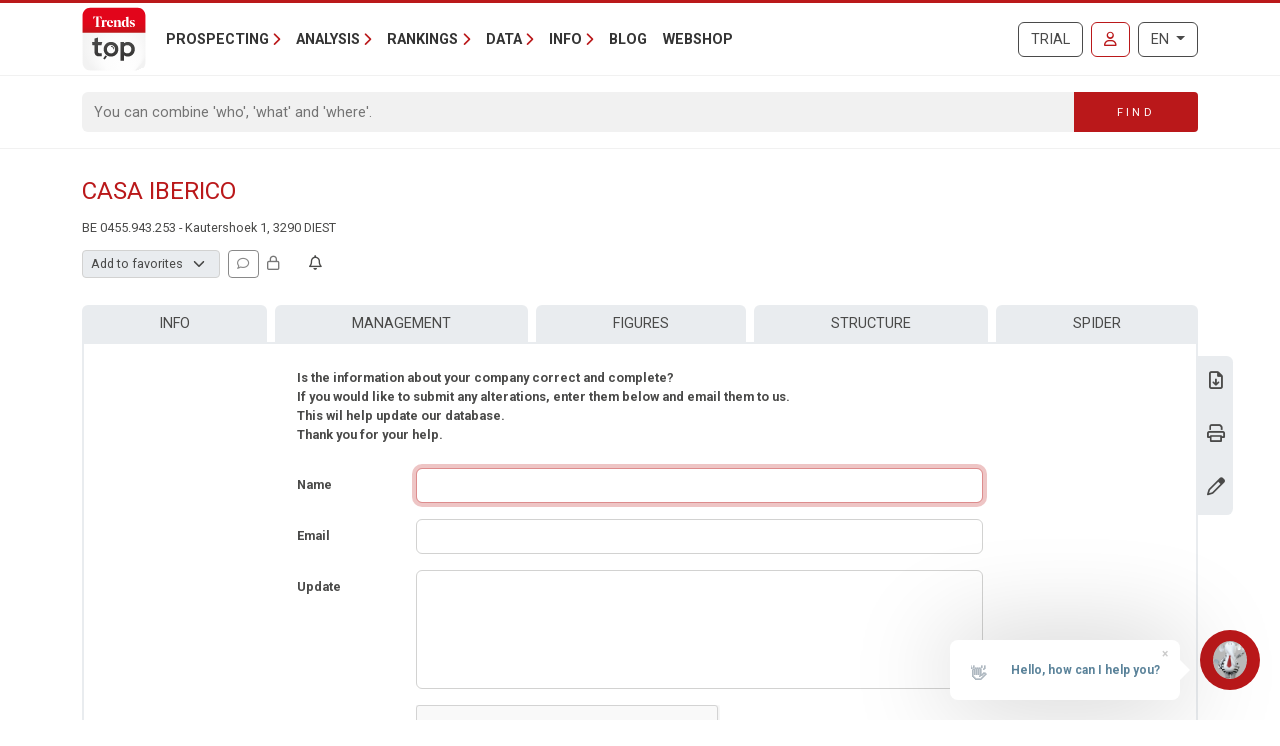

--- FILE ---
content_type: text/html; charset=utf-8
request_url: https://www.google.com/recaptcha/api2/anchor?ar=1&k=6Lc8CUMUAAAAADzKCN_JFJHBFIxTXasmAB_ElGdR&co=aHR0cHM6Ly90cmVuZHN0b3Aua25hY2suYmU6NDQz&hl=en&type=image&v=PoyoqOPhxBO7pBk68S4YbpHZ&theme=light&size=normal&anchor-ms=20000&execute-ms=30000&cb=zh7gab6lxxtd
body_size: 49198
content:
<!DOCTYPE HTML><html dir="ltr" lang="en"><head><meta http-equiv="Content-Type" content="text/html; charset=UTF-8">
<meta http-equiv="X-UA-Compatible" content="IE=edge">
<title>reCAPTCHA</title>
<style type="text/css">
/* cyrillic-ext */
@font-face {
  font-family: 'Roboto';
  font-style: normal;
  font-weight: 400;
  font-stretch: 100%;
  src: url(//fonts.gstatic.com/s/roboto/v48/KFO7CnqEu92Fr1ME7kSn66aGLdTylUAMa3GUBHMdazTgWw.woff2) format('woff2');
  unicode-range: U+0460-052F, U+1C80-1C8A, U+20B4, U+2DE0-2DFF, U+A640-A69F, U+FE2E-FE2F;
}
/* cyrillic */
@font-face {
  font-family: 'Roboto';
  font-style: normal;
  font-weight: 400;
  font-stretch: 100%;
  src: url(//fonts.gstatic.com/s/roboto/v48/KFO7CnqEu92Fr1ME7kSn66aGLdTylUAMa3iUBHMdazTgWw.woff2) format('woff2');
  unicode-range: U+0301, U+0400-045F, U+0490-0491, U+04B0-04B1, U+2116;
}
/* greek-ext */
@font-face {
  font-family: 'Roboto';
  font-style: normal;
  font-weight: 400;
  font-stretch: 100%;
  src: url(//fonts.gstatic.com/s/roboto/v48/KFO7CnqEu92Fr1ME7kSn66aGLdTylUAMa3CUBHMdazTgWw.woff2) format('woff2');
  unicode-range: U+1F00-1FFF;
}
/* greek */
@font-face {
  font-family: 'Roboto';
  font-style: normal;
  font-weight: 400;
  font-stretch: 100%;
  src: url(//fonts.gstatic.com/s/roboto/v48/KFO7CnqEu92Fr1ME7kSn66aGLdTylUAMa3-UBHMdazTgWw.woff2) format('woff2');
  unicode-range: U+0370-0377, U+037A-037F, U+0384-038A, U+038C, U+038E-03A1, U+03A3-03FF;
}
/* math */
@font-face {
  font-family: 'Roboto';
  font-style: normal;
  font-weight: 400;
  font-stretch: 100%;
  src: url(//fonts.gstatic.com/s/roboto/v48/KFO7CnqEu92Fr1ME7kSn66aGLdTylUAMawCUBHMdazTgWw.woff2) format('woff2');
  unicode-range: U+0302-0303, U+0305, U+0307-0308, U+0310, U+0312, U+0315, U+031A, U+0326-0327, U+032C, U+032F-0330, U+0332-0333, U+0338, U+033A, U+0346, U+034D, U+0391-03A1, U+03A3-03A9, U+03B1-03C9, U+03D1, U+03D5-03D6, U+03F0-03F1, U+03F4-03F5, U+2016-2017, U+2034-2038, U+203C, U+2040, U+2043, U+2047, U+2050, U+2057, U+205F, U+2070-2071, U+2074-208E, U+2090-209C, U+20D0-20DC, U+20E1, U+20E5-20EF, U+2100-2112, U+2114-2115, U+2117-2121, U+2123-214F, U+2190, U+2192, U+2194-21AE, U+21B0-21E5, U+21F1-21F2, U+21F4-2211, U+2213-2214, U+2216-22FF, U+2308-230B, U+2310, U+2319, U+231C-2321, U+2336-237A, U+237C, U+2395, U+239B-23B7, U+23D0, U+23DC-23E1, U+2474-2475, U+25AF, U+25B3, U+25B7, U+25BD, U+25C1, U+25CA, U+25CC, U+25FB, U+266D-266F, U+27C0-27FF, U+2900-2AFF, U+2B0E-2B11, U+2B30-2B4C, U+2BFE, U+3030, U+FF5B, U+FF5D, U+1D400-1D7FF, U+1EE00-1EEFF;
}
/* symbols */
@font-face {
  font-family: 'Roboto';
  font-style: normal;
  font-weight: 400;
  font-stretch: 100%;
  src: url(//fonts.gstatic.com/s/roboto/v48/KFO7CnqEu92Fr1ME7kSn66aGLdTylUAMaxKUBHMdazTgWw.woff2) format('woff2');
  unicode-range: U+0001-000C, U+000E-001F, U+007F-009F, U+20DD-20E0, U+20E2-20E4, U+2150-218F, U+2190, U+2192, U+2194-2199, U+21AF, U+21E6-21F0, U+21F3, U+2218-2219, U+2299, U+22C4-22C6, U+2300-243F, U+2440-244A, U+2460-24FF, U+25A0-27BF, U+2800-28FF, U+2921-2922, U+2981, U+29BF, U+29EB, U+2B00-2BFF, U+4DC0-4DFF, U+FFF9-FFFB, U+10140-1018E, U+10190-1019C, U+101A0, U+101D0-101FD, U+102E0-102FB, U+10E60-10E7E, U+1D2C0-1D2D3, U+1D2E0-1D37F, U+1F000-1F0FF, U+1F100-1F1AD, U+1F1E6-1F1FF, U+1F30D-1F30F, U+1F315, U+1F31C, U+1F31E, U+1F320-1F32C, U+1F336, U+1F378, U+1F37D, U+1F382, U+1F393-1F39F, U+1F3A7-1F3A8, U+1F3AC-1F3AF, U+1F3C2, U+1F3C4-1F3C6, U+1F3CA-1F3CE, U+1F3D4-1F3E0, U+1F3ED, U+1F3F1-1F3F3, U+1F3F5-1F3F7, U+1F408, U+1F415, U+1F41F, U+1F426, U+1F43F, U+1F441-1F442, U+1F444, U+1F446-1F449, U+1F44C-1F44E, U+1F453, U+1F46A, U+1F47D, U+1F4A3, U+1F4B0, U+1F4B3, U+1F4B9, U+1F4BB, U+1F4BF, U+1F4C8-1F4CB, U+1F4D6, U+1F4DA, U+1F4DF, U+1F4E3-1F4E6, U+1F4EA-1F4ED, U+1F4F7, U+1F4F9-1F4FB, U+1F4FD-1F4FE, U+1F503, U+1F507-1F50B, U+1F50D, U+1F512-1F513, U+1F53E-1F54A, U+1F54F-1F5FA, U+1F610, U+1F650-1F67F, U+1F687, U+1F68D, U+1F691, U+1F694, U+1F698, U+1F6AD, U+1F6B2, U+1F6B9-1F6BA, U+1F6BC, U+1F6C6-1F6CF, U+1F6D3-1F6D7, U+1F6E0-1F6EA, U+1F6F0-1F6F3, U+1F6F7-1F6FC, U+1F700-1F7FF, U+1F800-1F80B, U+1F810-1F847, U+1F850-1F859, U+1F860-1F887, U+1F890-1F8AD, U+1F8B0-1F8BB, U+1F8C0-1F8C1, U+1F900-1F90B, U+1F93B, U+1F946, U+1F984, U+1F996, U+1F9E9, U+1FA00-1FA6F, U+1FA70-1FA7C, U+1FA80-1FA89, U+1FA8F-1FAC6, U+1FACE-1FADC, U+1FADF-1FAE9, U+1FAF0-1FAF8, U+1FB00-1FBFF;
}
/* vietnamese */
@font-face {
  font-family: 'Roboto';
  font-style: normal;
  font-weight: 400;
  font-stretch: 100%;
  src: url(//fonts.gstatic.com/s/roboto/v48/KFO7CnqEu92Fr1ME7kSn66aGLdTylUAMa3OUBHMdazTgWw.woff2) format('woff2');
  unicode-range: U+0102-0103, U+0110-0111, U+0128-0129, U+0168-0169, U+01A0-01A1, U+01AF-01B0, U+0300-0301, U+0303-0304, U+0308-0309, U+0323, U+0329, U+1EA0-1EF9, U+20AB;
}
/* latin-ext */
@font-face {
  font-family: 'Roboto';
  font-style: normal;
  font-weight: 400;
  font-stretch: 100%;
  src: url(//fonts.gstatic.com/s/roboto/v48/KFO7CnqEu92Fr1ME7kSn66aGLdTylUAMa3KUBHMdazTgWw.woff2) format('woff2');
  unicode-range: U+0100-02BA, U+02BD-02C5, U+02C7-02CC, U+02CE-02D7, U+02DD-02FF, U+0304, U+0308, U+0329, U+1D00-1DBF, U+1E00-1E9F, U+1EF2-1EFF, U+2020, U+20A0-20AB, U+20AD-20C0, U+2113, U+2C60-2C7F, U+A720-A7FF;
}
/* latin */
@font-face {
  font-family: 'Roboto';
  font-style: normal;
  font-weight: 400;
  font-stretch: 100%;
  src: url(//fonts.gstatic.com/s/roboto/v48/KFO7CnqEu92Fr1ME7kSn66aGLdTylUAMa3yUBHMdazQ.woff2) format('woff2');
  unicode-range: U+0000-00FF, U+0131, U+0152-0153, U+02BB-02BC, U+02C6, U+02DA, U+02DC, U+0304, U+0308, U+0329, U+2000-206F, U+20AC, U+2122, U+2191, U+2193, U+2212, U+2215, U+FEFF, U+FFFD;
}
/* cyrillic-ext */
@font-face {
  font-family: 'Roboto';
  font-style: normal;
  font-weight: 500;
  font-stretch: 100%;
  src: url(//fonts.gstatic.com/s/roboto/v48/KFO7CnqEu92Fr1ME7kSn66aGLdTylUAMa3GUBHMdazTgWw.woff2) format('woff2');
  unicode-range: U+0460-052F, U+1C80-1C8A, U+20B4, U+2DE0-2DFF, U+A640-A69F, U+FE2E-FE2F;
}
/* cyrillic */
@font-face {
  font-family: 'Roboto';
  font-style: normal;
  font-weight: 500;
  font-stretch: 100%;
  src: url(//fonts.gstatic.com/s/roboto/v48/KFO7CnqEu92Fr1ME7kSn66aGLdTylUAMa3iUBHMdazTgWw.woff2) format('woff2');
  unicode-range: U+0301, U+0400-045F, U+0490-0491, U+04B0-04B1, U+2116;
}
/* greek-ext */
@font-face {
  font-family: 'Roboto';
  font-style: normal;
  font-weight: 500;
  font-stretch: 100%;
  src: url(//fonts.gstatic.com/s/roboto/v48/KFO7CnqEu92Fr1ME7kSn66aGLdTylUAMa3CUBHMdazTgWw.woff2) format('woff2');
  unicode-range: U+1F00-1FFF;
}
/* greek */
@font-face {
  font-family: 'Roboto';
  font-style: normal;
  font-weight: 500;
  font-stretch: 100%;
  src: url(//fonts.gstatic.com/s/roboto/v48/KFO7CnqEu92Fr1ME7kSn66aGLdTylUAMa3-UBHMdazTgWw.woff2) format('woff2');
  unicode-range: U+0370-0377, U+037A-037F, U+0384-038A, U+038C, U+038E-03A1, U+03A3-03FF;
}
/* math */
@font-face {
  font-family: 'Roboto';
  font-style: normal;
  font-weight: 500;
  font-stretch: 100%;
  src: url(//fonts.gstatic.com/s/roboto/v48/KFO7CnqEu92Fr1ME7kSn66aGLdTylUAMawCUBHMdazTgWw.woff2) format('woff2');
  unicode-range: U+0302-0303, U+0305, U+0307-0308, U+0310, U+0312, U+0315, U+031A, U+0326-0327, U+032C, U+032F-0330, U+0332-0333, U+0338, U+033A, U+0346, U+034D, U+0391-03A1, U+03A3-03A9, U+03B1-03C9, U+03D1, U+03D5-03D6, U+03F0-03F1, U+03F4-03F5, U+2016-2017, U+2034-2038, U+203C, U+2040, U+2043, U+2047, U+2050, U+2057, U+205F, U+2070-2071, U+2074-208E, U+2090-209C, U+20D0-20DC, U+20E1, U+20E5-20EF, U+2100-2112, U+2114-2115, U+2117-2121, U+2123-214F, U+2190, U+2192, U+2194-21AE, U+21B0-21E5, U+21F1-21F2, U+21F4-2211, U+2213-2214, U+2216-22FF, U+2308-230B, U+2310, U+2319, U+231C-2321, U+2336-237A, U+237C, U+2395, U+239B-23B7, U+23D0, U+23DC-23E1, U+2474-2475, U+25AF, U+25B3, U+25B7, U+25BD, U+25C1, U+25CA, U+25CC, U+25FB, U+266D-266F, U+27C0-27FF, U+2900-2AFF, U+2B0E-2B11, U+2B30-2B4C, U+2BFE, U+3030, U+FF5B, U+FF5D, U+1D400-1D7FF, U+1EE00-1EEFF;
}
/* symbols */
@font-face {
  font-family: 'Roboto';
  font-style: normal;
  font-weight: 500;
  font-stretch: 100%;
  src: url(//fonts.gstatic.com/s/roboto/v48/KFO7CnqEu92Fr1ME7kSn66aGLdTylUAMaxKUBHMdazTgWw.woff2) format('woff2');
  unicode-range: U+0001-000C, U+000E-001F, U+007F-009F, U+20DD-20E0, U+20E2-20E4, U+2150-218F, U+2190, U+2192, U+2194-2199, U+21AF, U+21E6-21F0, U+21F3, U+2218-2219, U+2299, U+22C4-22C6, U+2300-243F, U+2440-244A, U+2460-24FF, U+25A0-27BF, U+2800-28FF, U+2921-2922, U+2981, U+29BF, U+29EB, U+2B00-2BFF, U+4DC0-4DFF, U+FFF9-FFFB, U+10140-1018E, U+10190-1019C, U+101A0, U+101D0-101FD, U+102E0-102FB, U+10E60-10E7E, U+1D2C0-1D2D3, U+1D2E0-1D37F, U+1F000-1F0FF, U+1F100-1F1AD, U+1F1E6-1F1FF, U+1F30D-1F30F, U+1F315, U+1F31C, U+1F31E, U+1F320-1F32C, U+1F336, U+1F378, U+1F37D, U+1F382, U+1F393-1F39F, U+1F3A7-1F3A8, U+1F3AC-1F3AF, U+1F3C2, U+1F3C4-1F3C6, U+1F3CA-1F3CE, U+1F3D4-1F3E0, U+1F3ED, U+1F3F1-1F3F3, U+1F3F5-1F3F7, U+1F408, U+1F415, U+1F41F, U+1F426, U+1F43F, U+1F441-1F442, U+1F444, U+1F446-1F449, U+1F44C-1F44E, U+1F453, U+1F46A, U+1F47D, U+1F4A3, U+1F4B0, U+1F4B3, U+1F4B9, U+1F4BB, U+1F4BF, U+1F4C8-1F4CB, U+1F4D6, U+1F4DA, U+1F4DF, U+1F4E3-1F4E6, U+1F4EA-1F4ED, U+1F4F7, U+1F4F9-1F4FB, U+1F4FD-1F4FE, U+1F503, U+1F507-1F50B, U+1F50D, U+1F512-1F513, U+1F53E-1F54A, U+1F54F-1F5FA, U+1F610, U+1F650-1F67F, U+1F687, U+1F68D, U+1F691, U+1F694, U+1F698, U+1F6AD, U+1F6B2, U+1F6B9-1F6BA, U+1F6BC, U+1F6C6-1F6CF, U+1F6D3-1F6D7, U+1F6E0-1F6EA, U+1F6F0-1F6F3, U+1F6F7-1F6FC, U+1F700-1F7FF, U+1F800-1F80B, U+1F810-1F847, U+1F850-1F859, U+1F860-1F887, U+1F890-1F8AD, U+1F8B0-1F8BB, U+1F8C0-1F8C1, U+1F900-1F90B, U+1F93B, U+1F946, U+1F984, U+1F996, U+1F9E9, U+1FA00-1FA6F, U+1FA70-1FA7C, U+1FA80-1FA89, U+1FA8F-1FAC6, U+1FACE-1FADC, U+1FADF-1FAE9, U+1FAF0-1FAF8, U+1FB00-1FBFF;
}
/* vietnamese */
@font-face {
  font-family: 'Roboto';
  font-style: normal;
  font-weight: 500;
  font-stretch: 100%;
  src: url(//fonts.gstatic.com/s/roboto/v48/KFO7CnqEu92Fr1ME7kSn66aGLdTylUAMa3OUBHMdazTgWw.woff2) format('woff2');
  unicode-range: U+0102-0103, U+0110-0111, U+0128-0129, U+0168-0169, U+01A0-01A1, U+01AF-01B0, U+0300-0301, U+0303-0304, U+0308-0309, U+0323, U+0329, U+1EA0-1EF9, U+20AB;
}
/* latin-ext */
@font-face {
  font-family: 'Roboto';
  font-style: normal;
  font-weight: 500;
  font-stretch: 100%;
  src: url(//fonts.gstatic.com/s/roboto/v48/KFO7CnqEu92Fr1ME7kSn66aGLdTylUAMa3KUBHMdazTgWw.woff2) format('woff2');
  unicode-range: U+0100-02BA, U+02BD-02C5, U+02C7-02CC, U+02CE-02D7, U+02DD-02FF, U+0304, U+0308, U+0329, U+1D00-1DBF, U+1E00-1E9F, U+1EF2-1EFF, U+2020, U+20A0-20AB, U+20AD-20C0, U+2113, U+2C60-2C7F, U+A720-A7FF;
}
/* latin */
@font-face {
  font-family: 'Roboto';
  font-style: normal;
  font-weight: 500;
  font-stretch: 100%;
  src: url(//fonts.gstatic.com/s/roboto/v48/KFO7CnqEu92Fr1ME7kSn66aGLdTylUAMa3yUBHMdazQ.woff2) format('woff2');
  unicode-range: U+0000-00FF, U+0131, U+0152-0153, U+02BB-02BC, U+02C6, U+02DA, U+02DC, U+0304, U+0308, U+0329, U+2000-206F, U+20AC, U+2122, U+2191, U+2193, U+2212, U+2215, U+FEFF, U+FFFD;
}
/* cyrillic-ext */
@font-face {
  font-family: 'Roboto';
  font-style: normal;
  font-weight: 900;
  font-stretch: 100%;
  src: url(//fonts.gstatic.com/s/roboto/v48/KFO7CnqEu92Fr1ME7kSn66aGLdTylUAMa3GUBHMdazTgWw.woff2) format('woff2');
  unicode-range: U+0460-052F, U+1C80-1C8A, U+20B4, U+2DE0-2DFF, U+A640-A69F, U+FE2E-FE2F;
}
/* cyrillic */
@font-face {
  font-family: 'Roboto';
  font-style: normal;
  font-weight: 900;
  font-stretch: 100%;
  src: url(//fonts.gstatic.com/s/roboto/v48/KFO7CnqEu92Fr1ME7kSn66aGLdTylUAMa3iUBHMdazTgWw.woff2) format('woff2');
  unicode-range: U+0301, U+0400-045F, U+0490-0491, U+04B0-04B1, U+2116;
}
/* greek-ext */
@font-face {
  font-family: 'Roboto';
  font-style: normal;
  font-weight: 900;
  font-stretch: 100%;
  src: url(//fonts.gstatic.com/s/roboto/v48/KFO7CnqEu92Fr1ME7kSn66aGLdTylUAMa3CUBHMdazTgWw.woff2) format('woff2');
  unicode-range: U+1F00-1FFF;
}
/* greek */
@font-face {
  font-family: 'Roboto';
  font-style: normal;
  font-weight: 900;
  font-stretch: 100%;
  src: url(//fonts.gstatic.com/s/roboto/v48/KFO7CnqEu92Fr1ME7kSn66aGLdTylUAMa3-UBHMdazTgWw.woff2) format('woff2');
  unicode-range: U+0370-0377, U+037A-037F, U+0384-038A, U+038C, U+038E-03A1, U+03A3-03FF;
}
/* math */
@font-face {
  font-family: 'Roboto';
  font-style: normal;
  font-weight: 900;
  font-stretch: 100%;
  src: url(//fonts.gstatic.com/s/roboto/v48/KFO7CnqEu92Fr1ME7kSn66aGLdTylUAMawCUBHMdazTgWw.woff2) format('woff2');
  unicode-range: U+0302-0303, U+0305, U+0307-0308, U+0310, U+0312, U+0315, U+031A, U+0326-0327, U+032C, U+032F-0330, U+0332-0333, U+0338, U+033A, U+0346, U+034D, U+0391-03A1, U+03A3-03A9, U+03B1-03C9, U+03D1, U+03D5-03D6, U+03F0-03F1, U+03F4-03F5, U+2016-2017, U+2034-2038, U+203C, U+2040, U+2043, U+2047, U+2050, U+2057, U+205F, U+2070-2071, U+2074-208E, U+2090-209C, U+20D0-20DC, U+20E1, U+20E5-20EF, U+2100-2112, U+2114-2115, U+2117-2121, U+2123-214F, U+2190, U+2192, U+2194-21AE, U+21B0-21E5, U+21F1-21F2, U+21F4-2211, U+2213-2214, U+2216-22FF, U+2308-230B, U+2310, U+2319, U+231C-2321, U+2336-237A, U+237C, U+2395, U+239B-23B7, U+23D0, U+23DC-23E1, U+2474-2475, U+25AF, U+25B3, U+25B7, U+25BD, U+25C1, U+25CA, U+25CC, U+25FB, U+266D-266F, U+27C0-27FF, U+2900-2AFF, U+2B0E-2B11, U+2B30-2B4C, U+2BFE, U+3030, U+FF5B, U+FF5D, U+1D400-1D7FF, U+1EE00-1EEFF;
}
/* symbols */
@font-face {
  font-family: 'Roboto';
  font-style: normal;
  font-weight: 900;
  font-stretch: 100%;
  src: url(//fonts.gstatic.com/s/roboto/v48/KFO7CnqEu92Fr1ME7kSn66aGLdTylUAMaxKUBHMdazTgWw.woff2) format('woff2');
  unicode-range: U+0001-000C, U+000E-001F, U+007F-009F, U+20DD-20E0, U+20E2-20E4, U+2150-218F, U+2190, U+2192, U+2194-2199, U+21AF, U+21E6-21F0, U+21F3, U+2218-2219, U+2299, U+22C4-22C6, U+2300-243F, U+2440-244A, U+2460-24FF, U+25A0-27BF, U+2800-28FF, U+2921-2922, U+2981, U+29BF, U+29EB, U+2B00-2BFF, U+4DC0-4DFF, U+FFF9-FFFB, U+10140-1018E, U+10190-1019C, U+101A0, U+101D0-101FD, U+102E0-102FB, U+10E60-10E7E, U+1D2C0-1D2D3, U+1D2E0-1D37F, U+1F000-1F0FF, U+1F100-1F1AD, U+1F1E6-1F1FF, U+1F30D-1F30F, U+1F315, U+1F31C, U+1F31E, U+1F320-1F32C, U+1F336, U+1F378, U+1F37D, U+1F382, U+1F393-1F39F, U+1F3A7-1F3A8, U+1F3AC-1F3AF, U+1F3C2, U+1F3C4-1F3C6, U+1F3CA-1F3CE, U+1F3D4-1F3E0, U+1F3ED, U+1F3F1-1F3F3, U+1F3F5-1F3F7, U+1F408, U+1F415, U+1F41F, U+1F426, U+1F43F, U+1F441-1F442, U+1F444, U+1F446-1F449, U+1F44C-1F44E, U+1F453, U+1F46A, U+1F47D, U+1F4A3, U+1F4B0, U+1F4B3, U+1F4B9, U+1F4BB, U+1F4BF, U+1F4C8-1F4CB, U+1F4D6, U+1F4DA, U+1F4DF, U+1F4E3-1F4E6, U+1F4EA-1F4ED, U+1F4F7, U+1F4F9-1F4FB, U+1F4FD-1F4FE, U+1F503, U+1F507-1F50B, U+1F50D, U+1F512-1F513, U+1F53E-1F54A, U+1F54F-1F5FA, U+1F610, U+1F650-1F67F, U+1F687, U+1F68D, U+1F691, U+1F694, U+1F698, U+1F6AD, U+1F6B2, U+1F6B9-1F6BA, U+1F6BC, U+1F6C6-1F6CF, U+1F6D3-1F6D7, U+1F6E0-1F6EA, U+1F6F0-1F6F3, U+1F6F7-1F6FC, U+1F700-1F7FF, U+1F800-1F80B, U+1F810-1F847, U+1F850-1F859, U+1F860-1F887, U+1F890-1F8AD, U+1F8B0-1F8BB, U+1F8C0-1F8C1, U+1F900-1F90B, U+1F93B, U+1F946, U+1F984, U+1F996, U+1F9E9, U+1FA00-1FA6F, U+1FA70-1FA7C, U+1FA80-1FA89, U+1FA8F-1FAC6, U+1FACE-1FADC, U+1FADF-1FAE9, U+1FAF0-1FAF8, U+1FB00-1FBFF;
}
/* vietnamese */
@font-face {
  font-family: 'Roboto';
  font-style: normal;
  font-weight: 900;
  font-stretch: 100%;
  src: url(//fonts.gstatic.com/s/roboto/v48/KFO7CnqEu92Fr1ME7kSn66aGLdTylUAMa3OUBHMdazTgWw.woff2) format('woff2');
  unicode-range: U+0102-0103, U+0110-0111, U+0128-0129, U+0168-0169, U+01A0-01A1, U+01AF-01B0, U+0300-0301, U+0303-0304, U+0308-0309, U+0323, U+0329, U+1EA0-1EF9, U+20AB;
}
/* latin-ext */
@font-face {
  font-family: 'Roboto';
  font-style: normal;
  font-weight: 900;
  font-stretch: 100%;
  src: url(//fonts.gstatic.com/s/roboto/v48/KFO7CnqEu92Fr1ME7kSn66aGLdTylUAMa3KUBHMdazTgWw.woff2) format('woff2');
  unicode-range: U+0100-02BA, U+02BD-02C5, U+02C7-02CC, U+02CE-02D7, U+02DD-02FF, U+0304, U+0308, U+0329, U+1D00-1DBF, U+1E00-1E9F, U+1EF2-1EFF, U+2020, U+20A0-20AB, U+20AD-20C0, U+2113, U+2C60-2C7F, U+A720-A7FF;
}
/* latin */
@font-face {
  font-family: 'Roboto';
  font-style: normal;
  font-weight: 900;
  font-stretch: 100%;
  src: url(//fonts.gstatic.com/s/roboto/v48/KFO7CnqEu92Fr1ME7kSn66aGLdTylUAMa3yUBHMdazQ.woff2) format('woff2');
  unicode-range: U+0000-00FF, U+0131, U+0152-0153, U+02BB-02BC, U+02C6, U+02DA, U+02DC, U+0304, U+0308, U+0329, U+2000-206F, U+20AC, U+2122, U+2191, U+2193, U+2212, U+2215, U+FEFF, U+FFFD;
}

</style>
<link rel="stylesheet" type="text/css" href="https://www.gstatic.com/recaptcha/releases/PoyoqOPhxBO7pBk68S4YbpHZ/styles__ltr.css">
<script nonce="TaiykpXhdr5vPgWlMPf-Lg" type="text/javascript">window['__recaptcha_api'] = 'https://www.google.com/recaptcha/api2/';</script>
<script type="text/javascript" src="https://www.gstatic.com/recaptcha/releases/PoyoqOPhxBO7pBk68S4YbpHZ/recaptcha__en.js" nonce="TaiykpXhdr5vPgWlMPf-Lg">
      
    </script></head>
<body><div id="rc-anchor-alert" class="rc-anchor-alert"></div>
<input type="hidden" id="recaptcha-token" value="[base64]">
<script type="text/javascript" nonce="TaiykpXhdr5vPgWlMPf-Lg">
      recaptcha.anchor.Main.init("[\x22ainput\x22,[\x22bgdata\x22,\x22\x22,\[base64]/[base64]/[base64]/[base64]/[base64]/UltsKytdPUU6KEU8MjA0OD9SW2wrK109RT4+NnwxOTI6KChFJjY0NTEyKT09NTUyOTYmJk0rMTxjLmxlbmd0aCYmKGMuY2hhckNvZGVBdChNKzEpJjY0NTEyKT09NTYzMjA/[base64]/[base64]/[base64]/[base64]/[base64]/[base64]/[base64]\x22,\[base64]\\u003d\x22,\[base64]/CgMOkw63DoSMhUWFqIzlVw41vwrYvw5w5YMKUwoZBwrg2wpDCu8OnAsKWJSF/[base64]/[base64]/DpsK2wqh8w60sH8K9asKtHzNRwqZCw7dRw64rw5VCw4EAwoDDrsKCHMOCQMOWwrZzWsKtVMKBwqpxwoDCncOOw5bDjErDrMKtaAgBfsKSwpHDhsORDsOCwqzCnxMQw74Aw4pIwpjDtU/[base64]/wofDhQkDw7ZfwrvChjM9wpDDo8Otw7BEOMK8W8OhVgvCgRBbbUo1FMOJV8Kjw7g4MVHDgTXCqWvDu8OWwoDDiQo/wobDqnnCsiPCqcKxIcOfbcK8wonDq8OvX8KMw5TCjsKrC8KIw7NHwoExHsKVBcKPR8Okw64QREvCncO3w6rDpk5sE07Ch8OPZ8OQwqN7JMK0w6PDvsKmwpTCi8KQwrvCux3CtcK8S8K6I8K9UMOKwpooGsOrwrMaw75Fw4QLWVDDpsKNTcOiDRHDjMKuw6jChV8Wwpg/IE9aw6vDsBjCgsK1w6g0woh5PlXCjcO/SMOYbxxxEcODw4DCvU/DvVDCncKqTcK5w59xw4LCmC4cw6gCwpTDuMOeZ2J+w6R7dMKSOcK6Ghx6w4DDkMOpbzZ+wrXCmk1sw49aPsKjwqgEwoV2w7kbe8Kow5Iuw6ImYxV8RMO0wqoNwqDCjE8PYEDDmgBFwpTDmcOHw4MawqDCkHpHX8OceMKJBAkrw7kxw6/DoMOGHsOCwpQ6w48AV8KTw71YQgw6JMKvB8Ksw4LDk8K0NsOHSkvDg3R+QDoqaCxBwoPCmcOMJ8OdEMOcw6DDhQ7DkW/CmghOwqRsw6/Dk305GThKfMOReD5mw7LColPCgcKdw6F0w5fClsKDw5HCh8K5w50bwqzCt35cw7fCs8Kmw4zCpsKtw7nDnRQiwqhLw6fDp8OhwqrDkW/[base64]/Cg8Obw7vDkEnDogDDs8K9Y8O9Hkguw43Cr8KCwo4DNHFawqHDjmvChsOCU8KZwp9GbwLDtBfCk1phwqtgID5Dw4pdw4XDvcKzIEbCmHLCmMOsSDPCqSfDjsOBwr1Vwp7Dm8OSB1rDsnMPOAzDu8OHwpLDhcOswrF2esOCVcK/wq9oJDYaQsOlwrcKw6N5CkQ0IDQ/[base64]/CkzttP8K7EcKEI3gZw6w9cMKCwqB1woBoWsKzw688w5t0dMOgw557IMK2P8OWw6RUwphjMsO8wrI0awxSX356w6plJRjDgnFYwoHDjhzDj8KGJRjDrsKBwqzDocK3wqlRwo4rARZ4SSAoAMOOw5kXfVU0woN+ccKUwrLDkcK1cR/DhcK/w4xqFwPCvAA7wrJ7wrtObsKCwoLCn24SA8OiwpRvwpDDjmDCosOKHMOmBsO0AgzDpBXCrsKJw6vDjQ1zb8OOw5HDkMOLN3XDvMO+wooCwofDg8K1OcOkw53CuMKQwpXCo8KUw57Cm8KNdcKPw7DDrUx/[base64]/DtcO1fsKfwrTCkBIeeMK9w6VQwqtpblDDl2TDlsOEwoTCisKfwrbDlntpw6zDsEpcw6BlfGZZXsKtecKgOcO1wqPCisOywr/[base64]/[base64]/Dk8ONGcK+bsOtw4sDKsK9wrVvw4RQwrVGwo5EJsKnw4DClmLCmcKHbEoGJcKcwqjDuSxLwoVTSsKSP8Kzfy3Cv2FNKG3CiTRjwpdEe8KvFsK7w6fDrlbCvjnDpcK+KsOQw7PCs0fClQ/Ds2/Cm2lcJMK8w7zCmwkJw6JKw4DCuARHC1BpEQ9Fw5/DphrDqsKEXAzDvcOofjVEwrotwpV4wqBUwpPDpA8kw6DDqULCmMOhOhjCjDwiw6vDlzJwZGrCnGNzTMOCdwXCvGckwonDr8Kqwp4OWAXCunUuF8KiPsOawozDmSrCp2jDlMOleMKzw7/CgcOpw5lbHR3DlMKORMK1w6J6d8Oww505w6nCtcKmIMOMw6snwqhmeMOAWxPCj8OowoAQw6LChsK+w5/DocOZKyjDu8KPJDXCu1fCqFXCksKsw7swRsOeVmAfEglmMRUyw5zCjCQGw7DDr2fDqcO7wpkbw7nCtyAZexTCuXwFDFDCgh9ow7YRKiLCo8OIwojCrxR4w7V8w6DDtcKrwq/Cg3HCpMOkwp4hwoXDuMK+bsK+dxgOw4RsOcOia8OIS3tdLcKhwrvCtT/[base64]/CjcKXw6ZbVS4dw5kQw7LCocK9MMOhwpxqY8KUw4NQY8Osw5tPPBHCgF/CuQLCu8KUEcORw5rDlnZawpEPw58ewpBHw5RKwoY7wrMBwrbDtkPCqiTDhxjCrn4FwrAgd8KRwrpIACJrMwUuw686woQxwqHDjEptSsKQKMK2UcOzw6zDlVxnL8Oxw6HCnsKRw43CrcKfw7jDlVpywrkRHlHCl8K/wrxHBMOtVFFbw7UXd8Obw4zCuzo0wo3Cm0vDpsO+w6YRExPDhsKGwqQ6GAHDlcOLHMOJTsOhw74Fw6g/MAjDnsO4OcOXOcO1EmvDrFYTwobCu8ODIk/CqGrDk3dEw6rCknU1I8O8EcOywqTCjnQHwr/DpEnDo0jCt0PDhA/CpGzDgcKXw4sYWMKRenrDtTbCncOyUcOPWkHDvVjDvkLDlzXCpsOPYzlnwpRHw7DDvcKLw4HDh0bCrcOXw4XCjMOCeQXDq3PDm8O9O8KLf8OUesKnf8KKw6TDlsOfw5MZQUbCtADCvsONVsKsw7vClcO6IHJ/ccOjw6xGXA8qwqdnQDrChcO9I8KzwrgOecKDw5wpw4vDsMKPw6LCjcO9wrbCu8KGaGHCuQkNwoPDoDbDpnPCosKsJ8OPwoNAGsO3wpIoaMKQwpd1YEJTw5ANw7PDksK6w6vDpMKGSzAsDcOkw73CnDnCncKHbMKpw6/DgMO3w6zCjQvDtsO6w4lnKcO/PnI1IcOqFFPDuWUYdsKgLsKvwpo4J8Omwr7Dlzw3Fkg1w5wAwr/DqMO6wrDChsKTTSZoQsKJw7AjwofCj1lmIcKcwprCqcKiThpyLcOJw6R2woPCrMKTDwTCm3rCm8KYw41nw6/ChcKtR8KNMyvCqcOHHm/[base64]/DmsOnH1rDrMKxwo7CpMKUHjHCk8O2LMKTw6oSw7nCmcKUF0bCrnNdOcKBw4TDsF/Cok52NmTCqsOZGF3CvlbDlsK0Gg9hM1nDmkHCp8KcOUvDkkvDqsKrXcOAw54Ow63DgsOTwo9lw7HDkBZlwobCkxPCjDTDmsORw6cmfjHCkcK0w5PCgFHDgsKvDsO7wrVJIsOgN3XCvsKWwrDCo1/DgWphwpttPG8hZGUmwoAWwqfCmWQQM8K9w5Q+X8Kmw6/DjMOXw6rDsSRgw7Ykw6EgwqB3VhDDiCwcD8KiwpbDuQLDoRxHEmvDvsOcMsO4wpjDmFjClipVw55Kw7jCtAHDthrChcOhEcO5w4k8IFzCi8OJF8KcM8KbX8OZDMONEcKhwr/[base64]/ClcOlKDhQczw8ZcKcw4pVwr5cLBTDsXUwwpXDlS9WwpXDpTHDssKWJDJ7wqpJLykJwp91SMKkLcKAw61oUcOBRSDDrA1+N0LDq8OwKcOvSXJIEw7Dj8KMaF7Cs2TDkkjDnGp+w6XDs8KrJ8O5wovDv8Kyw6/ChXN6w4DCkijDpSjCoANhw78Gw7PDrMO4wqDDtMOfecKBw7rDmsOsw6bDr0EmRRTCtMKaRcOLwoJMTHh8w6t0CFLCvMKXw5fDi8OyaVTChRvDvW/CgcOgwq8HUiTDscOEw7wdw7PDlUQ6BMKnw6tQDRXDtVpuwq7CocOJEcKQUcKHw6A8VcOIw53DosO9w5pCcMKVw5LDsQ19ZMKpwp7ClRTCsMOUTVtkaMOHIMKQw75zIsKnw4AyQ1Rnw6ghwq0+w4bClyDDnMKZZygBw5Y/wq0Rw5w9w7haI8O0TMKhRcKCwoUPw5V9wpXDvHlowq5Kw67CqgvChTYZdh99w6NVasKFwqLClMO4worCpMKYwrIlw4ZOwpVvw5Mbw7fCl1bCssKXK8KYS1xNUsKowqxPQMOKLCkAbcONayfCthMRwqoKccK6DErDryfCoMKcNMO8w6/[base64]/[base64]/Dh2PDjsKhw6HDicO+w6gSTFzDlU8Mw6/Dv8OXIsOiw5fCqBzCvXsHw7cIwpouT8OIwpDCu8OYZDMrBj/DmSh+wpzDkMKIw7pyQ2nDqG1/[base64]/DgMOyw6kwwrcNw7PCgsK5d8K5wr/DvQ4/FU/[base64]/CkMK4wpbCoBxfAGoVwrAJEFbDgirChW1oelRnEsOpV8Kfwo/DoUF8IEzCgMKyw4LCmTDDlMKTwp/[base64]/[base64]/[base64]/CkcOzK8Kuw7/[base64]/CkMOZUsOSw704wrAHNwEow7RNwo8TMcOsasOuCnxWwpjDscOSwqPDicO5B8OAw5PDqMOIfsKzHGHDtgfDhjfCkjfDqcOZwrbClcOdw6/Cm39ZGwF2TsKGw6fDtxJUwqUTRyfDvWbDv8OCwoDCnxrDj3HCn8Kzw5XDkcKpw6rDjQUEX8OtScK4LWjDmB/Du1rDo8OufR7CsilywqRbw77Co8KyCk5uwr8/w7TCgVHDhFXDshvDqMO/fQPCrWsVF0QywrVrw53CmsOiYR5Hwp82Qn4fTlY8JD3DmsKEwrDDmmnDsG1oEx9bwo3DhW7DvSzCvsK7BkfDlMO0ex/CgsKyDh89Fx4vDCxKGkjCpgtywrFew7FREcOsVMKAwovDtjRLMsOeYVPCssKnwobCk8OKwpHDucOZw6PDqAzDkcK/McKBwoZRw5rCnUPDh1vDqX5Rw55GdcO+T3LDnsKuwrtAWcKHRXHCvg5Fw7/[base64]/CsSM0w7rDvjsXwpxGwpgtwo8RwpXDrsKWAcKdw7gPZlQ6A8ODw5JVw5IIXQoePATClw/DtUEkwp7DozxuSE4Rw6xSw47DlsOqM8Kbw5jCusK3J8OoNsO7wogzw7HCmEt2wooCwq1tJsKWw4bCgsKhPgfCicOVw5oCJMOBw6XDlcOEVsKAwqIhbW/DlgN/worClDLDpcKhGsO6AkNgw5/CnDMYwpRiScOxbkzDtMKCw7YjwozCtMKVc8O6w6w4H8OCesOfw7xMw6JAw5nDssOSwrsJwrfCr8KPwrXCnsKIB8Oywrc9Q1URe8K/aCTCpibDp2/DrMK+fg0cwoNswqgow6/[base64]/Dk8K0A8Knw6/Do8OWLcKNZsKUFTQMw6xawrjCpDhlbMO5wrQ+wq/DgMKUK3fCksOSwr9HdifCmjt/[base64]/CshXDhMKrbSdhK3VUwqV2wpBTW8OFw4TDjVgDJwnDh8KFwqRFwoMgdMK5w6psf1LCjg1KwqMIwpHChnHDkyU0wp3DvnfCnhzCvcO1w4IbGioqw4hlCsKAfsKmw4zCiUzCny/CkS3DssOBw4/Cm8K6aMOrT8OTw4dgwp8yFGRhScOvPcO9wpc4V147MHxlSsKVMFFYQxbDg8OSwoN9wphAKD/DmsOoQsOJFMKLw6zDk8KBMQEzw4rCqghXwrZ4BsKAXMKEw5HCpXHCm8O1asKpwrddXTLCp8OHw7o/[base64]/DpiJCw6Vmw7DCqALCpsONw55tMSY1esOaw7/[base64]/w4HDgMOPw6LCmsKCKcKow7jDkXhew6Jnw4l/AMKLacKYwpY7E8OUw5snw4kZAsOpwosuCT7CjsOJwp1/woElZMKjfMO0wqTCr8KFGhtOLxLClQrDuhjDmsKLcMObwrzCicKBBCAJMSvCsT1VVB4ib8K7w40ww6kxT0dDC8KIwqdlQsKmwrJfeMOIw6Z2w5/CoSnCkD5wJMO/wofCrcK/wpPDvsOYwrzCscKDw6DCkMOHw7tEw44wBsOKUcOOw4VYw6zCrjB6KE83dsORJwdbOMKlCCbDqRhjc281wp7CucOCwqPCqcKLVMK1WcKoXW1nw4R4wrXCjHMCfcKIeV3DgDDCrMKGPj/CtcKsc8OIZC4aKcOzDcKMIWjDuQdbwp8Lw5w9acOqw6bCj8K9wr3DusOXwo1Zw6hUw7PDkj3Co8KBw4jDkS3CtsOIw4oOd8O3ShPCqcKMU8KUZcKqwoLChRzCksO4dMONDWoBw47DkcOFw7I+HMONw5/[base64]/BcO5PgHCgiVHw5vCh8OgYsODw73DjRXDisKRwoZTM8KCw7jDhMOJZw4SSsKXw4vDpCQAXRk3w7DCl8KMwpAQbzjDrMKqw7fDncOrwq3CmABbw7M5w7LCgE/DjMOoP2lXHTUdw7pOfMKZw7lfUkvCvMK9wqnDknwlJsO8AMKSwqY/w4x2WsKJMVPCmzcZU8KTw4wFwplAZ21sw4AhVQ7CvSnDhsKdw4ZoGcKmbl7DlMOsw4vCtiTCtsOsw7vCoMOwRMOdEkjCpMKpw6PCjAAcbGXDvV7DvzzDu8KYS1pvAcK2EcOVclo4HS0Mw41GIyHCiWtJK1ZvAcOofwvCmcKZwp/Dqm47H8OIVQ7Coh7DgsKTFXNVwoJHH0fCmUIyw7vDoh7DosKeexrDt8Omwp88Q8OoFcOQP07CpBVTwo/DpjnDvsOiw7fDqsO7Zxhkw4Ngwq8uA8KkIcOEworCrGNLw5zDuRFGwoPDvADCoQADwrUGYMOhUMKwwqFjMRfDmDs8LsKCGzTCg8KVwpJywpFbwq0nworDk8K0w7zCn0TChUlqKsOlZlhkZErDt0BUwrvCixLCpsO3EQU/w5A/PEpvw5/[base64]/XsOYwqslw4Jkw5MTwqzCmW3CpEwyYMK2w4J1wrYwcF9awqE6w6/[base64]/Dvl3CkRhUwobDvVjCsMKXw7TDqk8wUlZsC8OUwo9KF8OOwoLDk8K9woXDsk05w4pRLUBWOcOlw4rCuVt3YcKjwpjClQNVP2jDjCgcRsKkFMKuTULDgsKkSMOjw48iwpzCjjvDhyQFHCdfdnLCsMKpTn/[base64]/DjcO/w5zCp3U+KUsqVGsww6dYwr19w6s7HsO3eMOHcsK9f10DdwvDq3kGWMK6QDY2w5PDtC50wpPDmkPCkFTDnMKOwpPCoMOXNsOnccK3cFfDq3TCncOBw4vDkMO4Fz3CusOWCsKfw5zDpgbDqMKjfMKYEU1oWgU8K8KEwqjCtQ3CrMOYEMOew5HCgRjDvcObwrI/wr8Hw78TfsKtOz3DtcKPw7bCicOiwq0fw6R6GBPCsF8iRMONw53CgEDDn8OKWcKhcMKTw7FBw6XDkyvDiEpEYMKxWcOjJ0J/[base64]/DqsKEwqnCgEhEw4fCgcKjWcOPIcOew7TCqsOZTcOFWR4kWD7DgRsTw6wIw4LDqQnDpTnCmcKEw4fCsjXCv8KPcQnDl0hbwpAlJcKRGVvDo3/Cil5hIsOMBxDCrwhLw67CiQAaw4PCuCLDvld0wp1fbwM8wp8GwpZHRizDnV5pZsO/w54IwrLDhsKYP8O8f8Klw4DDkMKCflRtwqLDr8Ksw5dhw6TDsWbDhcOYw5JYwrRkw7/Dt8Ozw50+SFvChCYiwoU1w7DDs8O8wpMZPntowo1pw5XDpzvDqcOAw6wMw79sw5w6NsOLwp/CiQlkwpU5Z3gXw6DDj27ChzBxw5tiw5zCrF3CjjjCg8Oaw7tVNcKQwrbCtxMKGsO1w5Q3w5JoesKoT8KOw5lhcx8Bw6IUwq8GKAxaw5MBw6B+wpoLw6IpJhkqRQ4Aw7kMAB1OZcOkREXDu0VLKRBEw79pOsK7WX/CumjDtn0mcXXDpsK6wq8kRC7CjFjCkWfClsOHJ8OIfcONwqh9LMKYY8KWw5whwqXDtRFYwok4E8KewrDCm8OFWcOaIcO2eD7CuMKKScOGw4V5woReCTw9XcKcw5DDuSLDjXLDl0/Dk8Ohwq9xwqxowpvChEBsAnARw6dTXBPCrxsyZSvCpRnChkRLLx4qGHvCtcOiAMOrJsOmw4/CnCLDmsKFPMOCw6dHXcOeRxXCnsO+PyFDPMOFAGfDmMOjexLDksK4wrXDpcOFGMKZHsKuVn1gMBjDlsKLODHCpsK5w5jCnMOQeRjCo0M3DsKOEGPCucOow7c9LsKJw55CJsKpI8KYw6zDkMK/wqjCr8Ofw4Z3b8KHwo5mKiw5wpnCqsObYyNDbhZuwrodwpxOX8KTYMK8w4psf8KZwqwpwqZgwovCvT0Vw7t7wp9PMXJLwqLChWJ3YMOhw5ZVw4Iuw5tdX8OZw5DDucKkw541WcOKLU7DgCrDo8OZwp/Csl/CunnDqcKmw4LChAHDtAnDiwPDisKlwojChsONFMK+w74iPMOCQcK+FMOsBMKRw5wmw5Q0w6TDscKewo1JFMKow5rDnjpLYcKJw7FSwogww796w5hpU8KBLsKoDMOdN08UVhklYBDDmyzDpsKtUcOpwqxUMwg4JsOZwrfDnAXDmVYQKcKmw6/ChMOsw5jDrsKOE8Ojw4vCs3nCtMOgworDmUoSKMOqw5tvwr4Xw7NVw78xwpBxw4dcKlxFPMKjXcKAw418YsK7wonDi8KCw7fDmMKjHsKWBkPDu8OYc3ZcIsO8ZWDDq8O5Y8OKOyhVIMOzLSEhwrvDox8GWsKww7A3w5/CvcKPwqbCt8Ouw4bCoAbCnFrCksKUBQMxfgR/wrvClkjDj2HCqTbCrcK/w54Rwoo/w5VbXHcNeRDCqlwswq0Lw55Vw5nDhxvCgy7DsMKBCVVVwqHDn8OHw7/DnlvCu8KkCcO1w51GwrYdXC8tU8K4w7bDu8OOwoXCi8K0HMOyRijCvURxwr/[base64]/CsMOxwrvCqmLDi1wORTo7OsKcwqdAwoPDhcKPwqTDnHrCpAoMw4s6YcO4wpnCncKqw5zCjAg0w5hzasKJwpHCtcOMWlofwrQCJMO2eMKRw74ESiXCnGIuw67Ci8KoeHMRXEDCv8K0L8O/wqfDlcK3OcK8w5sEPsOzdhTDqVvCtsK7UMOmw4HCoMKdwpEsYCcJw6p2WTTCiMOXw6J/LwfCvQzClcKnwqk4BSUKwpXCs0UOw5wbHSnCn8ONw7/Cu0V3w49bwo7CigfDuyJKw5zDjSDCmsKDw7wbe8KRwqDDijrCiWHDkMO/wpMrVnYkw50ewosQdsOlW8OhwrTCtljCiGbCn8Kxbg9GTsKCwoXCicO5wrjDmcKPJRcbQxnDtijDscOhRHANZsKWeMO4w7nDm8ORL8KWwrIJZsOMwoduPcOyw5TDpix5w5fDrMK8TcOsw74vw5Jfw5fClcO/bMK+wohcw73CtsOQTXvCn1U2w7TClcObYHrCkGXClcKYYcKzKVHCmcOVTMOPJlFNw7ExTsKseT1mwrQzaWFbwpsqwodEK8OVAsOxw7FsbnzDh3zCkRkxwrzDiMKwwo8YIsKIwpHDj1/Dgg3DmWt7SsKlw6PCkEPCuMOqLsK4DcK7w70TwotVBUwGM0/DiMONFxfDpcOfwo3CvMOFEWcNQ8Kfw5cLwo7CuGp/[base64]/CsMKGw5xjw6Vdw40Aw7PCt2Zpwr43wrchw6kYfcKRdcKVLMKYw7w9BcKMw6B6W8OLw5dJwpZ3w4VHw4rDmMOzaMOgwrPCo0khwrBtwoISACshw63CgcK2wqPDp0fCgsO1G8KLw4c8dMOYwod9DEDChMOvwr7CiCLCisKCEMKKw77Dm2bCqsOuwpExwqfCiid/QwgQXsOBwrBEwo/CsMK+KsOMwovCpMKNwqLCtsOMdiMjPcOPWcKXWz0pLmnCrTZYwrUtclnDtcKqOcO7TcKZwp8hwq3CoBxAw57CkcKYTMOrbiLDrcK+wplaLAvDlsKCT3FlwogObsOdw5c9w4DCoRvCtlfCghHDk8K1N8KpwpjCsyDDtsKpw6/[base64]/wp/CjMOtwpVGAFYhAVITSQxMeMOrw4cGJDvCj8OTJcOIw6QxUAfDiS/[base64]/CmjITwqfCt1ZIZzvDmMKKwrEAZ8Oww7jCqcO4w655dl3DhEszOy8IWMKiP04GXFnCjsO8RjsoY1JTw4PCqcOawq/CncOIRFUXJsKNwrIkwrkVw5zDsMK5ORfDowxTXcOffDzCksKKDinDuMO1CsKqw74Wwr7DtA/Du3/Co0HCin/CgR3DpMOoMB4pw7B6w7daKMKzQ8K3FBJ/OxTCjx/[base64]/aMK1woMsCAkMw5h4OMKNw4k5wpfCiMK/f0vCnMKCGQAtw4xkw5NfcgXCicO4OnfDtgAzNjw3VA4wwqJBSmrDqgPDpsOyPQNBMcKeMMKkwrp/ZSjDj0jChGBgw7UFE2fDvcOUw4fDkxTDtMKJT8O4w4B+NiN+aRvCiy50woHDiMOsXyfDjsKtHBpYDsKDw5rDlMKYwqzCti7ClsKdIknCjcO/wp8wwrrCkDbCp8OAK8Ovw7E2OmQTworCnA5XZQfDti4QYDlBw4opw6vDp8Odw4sWPCY7E2h7w43DpgTDtj08LsKRFXbDhMO2b1TCuhjDtMOEfxRkYsKww5/DjHQuw7fChMKMacOLw6TDq8ODw75Gw5vDh8KHagnCkUtxwrLDosOjw60SbAzDkcKGdsKZw6oCPsOTw73Dt8OFw4DCtMOaRcOuwrLDv8KsbigYTDNrP1YGwrAbWh52WCUkEsK4AsOxXnjDq8OkFWoYw57CgwbCssKSM8O7I8Ofw7/CqVUjYj5qw6kXHsKIw6JfJsOFw63CjEXCmgBHwqvDlHwCw7pSBiJbwozCpsKrN3rDhMKtL8OPVcOuW8Oyw6vCoEDDtMKAWMK9EHrCtinDncObwr3CsR5zSsKKwo91P1NsQk3CrEwCaMKDw45zwrMjY2DComXCtWw2wpttw7fDnsOBwqDDv8O7ZAxGwosFWsKjY3A/EBzChXxfMw5pwr5oREBORX1TY15rXhENwrEyJUTDqcOOf8O2w6jDuTTCocOyO8OebC9ZwpHDgsKqSRUUwpsrasKbw7fCng3Dj8OUegnCicK1w4jDrMOiw7wfwpvChsOldm8Mw7HCnmrCgiDCg2IWbDEnQg8awoTCncO3wogVw6vDqcKTNV/Cp8K7GBDCuXrDgjXDmwZxw6ASw47Cqwhxw6rCmx9UG03CrA4wfUnCsjF6w7jCkcOrS8OXwq/Ci8OjE8KUCMKBw75Tw6FNwoTCojjChiUQwqDCkiRfwpDCj3XCnsO4NcKgfVlSRsOiADtbwqTCvMORw4tla8KUB2LCojXDsw3CvsKSSBNWN8Kgw6jCpiXDpcO3wp7DmWFodWLCgMKlwrfClMOqwoHCnxBIwoLDiMOwwqtGw7Aow5sDLVIiwpvDicKAATPClsO9QRbDrW/DpMOWFFVGwoYCw49hw4pZw5vDglsaw5IcN8Ocw64zw6PDkAZ2ZsOVwr3DpsO6LMOveDpFdW4SLy/[base64]/bMKnV8OdP8Oxwok+w57ClHtOwoFtwpoww7YCw59icMKUZkQNwqA/wq52P3XCvMOhw6rDnD0Tw6UXTsOcw43CusK0Ymovw73CrlrDkyrDksKjODxPworDsEwew6PDth5rYxHDqsO1wqlIw4jCncKXw4d6woZeXcOcw4jCmRHCg8O8w7/DvcO8wr9bwpA/WmfCgRFjwqU9w59TJ1vCkQANXsKpZBdocCnDhcOWwqDCkHTCp8KLw4tSH8K0DsKJwqQuw4vDqsKqbcKPw6U8w6s+w7lANlDDpjgAwrodw5MXwp/DpMOjI8OAwobDhhIFw4Q+ZMOSHFXClzFOw78LCm5Gw6zCmn98XsKbaMO1OcKLCsKLZm7CpRLDpMOuMMKRAinCj3zDh8KVHcOkw6V6VMKMF8KxwofCoMOkwow9OMOXwp3Cv37ChMO1wrzCisOYJndqFgbDmGTDmQQ1ScKiHgXDicK/w5EUbScmwpjCpcKlZDjCujh/[base64]/Dq8K2b2rDmn8wdnPCvcO1M8KMZMOIw71ALsKww7dnQ1FZK3LClgQ0PBFcw5t+YlQ3eGoqHE5nw5wKw50kwq4QwpjCmxsZw6wjw4F/b8Oqw58LLsK+MsKSw5R8wrBzfVsQwpVUVMOXw4xgw5HDsE1Mw5tkfsOndBhXwr7Cj8KtY8Olw75VDBQFSsKeN1nCjj1fwrnCtcKhaF7DgxzCg8O5XcKREsKhaMOQwqrCu14nwoEWwpDDmlDCucK4TsOewpPDgMO9w6oIwoEAw7UzLSzCkMKfE8K7O8OsdG/DhWbDhsKQw7bDsF1Owpxfw4zDvsONwqdiw6vClMK/RsKPG8KZYsKOcE3CgltTwpbDm11jbynCtcOMUE1nHsO4c8KJw7NcHnPDqcO1eMOfcifCkkLCt8OKwoHCoTknwpEawrNmw5jDuAnCosK7JzA7w7Epw6bDr8OFwrDDkMOHw61ow6rDosOew6/Dq8Oyw6jDv1vDlSNWJW9gwrPDu8Otwqs/EFsOVzXDgiICKMKxw5lgw5XDncKIw6/CucO9w7ouw44CD8OewrkWw5JeJMOqworCpHfCvMO0w6zDgsO5OMKadMOQwrVGFsOJRMO6bHrCjcKMw53DoTjCqMKXwoMMwp3ChsKUwofCk1F0wq7Dm8KZGsOcXcOAKcOEP8Otw5JNw4jDm8OCwpzCq8O+woLDq8OTRcKfw48Lwod4P8KTw4t2w5/[base64]/AMOPw5kkcRcFFXDDpMOrM3bCksOawpp/JcOlwqbDt8OPQcOkZ8KLwqzCkMKEwpTDizg8w7vCssKhW8KmVcKKTMKsZk/Dk3bCqMOiS8OPABIFwplHwpTCgk7Dsk8yHMK6MEbChHQnwoY3EHjCv37DtEbCoHrDu8O4w7nCnMOKwqPCqjrDtlbDtMOUwo98G8K4w7sdw7PCr2tpwq9IIi7CpQDDo8KOwqYsFUvCrjLDgMK/[base64]/wpXDnQ53w6bDo18xAcO2dcOCZcKRCsKxCzBQesOOw5XCkcO4wpLCgsOHPVdLVMKgdmAVwpDDssK3wqHCrMO7B8ONPFFVRiYvdyF+asOBdsK7wqzCsMKqwqglw7rCtsOHw5tbb8O6NMOONMOxw4g/woXCpMO/wqPDssOIwr8fN2/CvkvCl8O1C2DCn8Kdw7bDjh7Dj23ChsKuwptAOcKta8OEw5vCnQrDgRFpwq3DsMK9bcOxw7/[base64]/[base64]/DhjbCm8KKA8KsTsOHOSxow7sew43DinMDwqDDnXxLSMO9YmjCrcKzJ8O7TUFgC8Orw4gWw7wdw73DuhzDhiB5w5o2R2fCjsO6w53Cs8Kiwp8XUScOw74wwp/DusO1w442w7A1wrTCkhsjw4xtwo4Cw708w59Lw63CiMKpOkzClFdIwpptXBMlw5jCqsO1JsOuBWnDqsKwJcKEwq3DgcKRCsKyw6nDn8OewrJ1woA3JMKNwpI2wqwABhVBbWtDIMKSZ2bDh8K+ccK/esKQw7Y6w6ZySgQVQcKMw5HCjgNYA8Kuw53DsMOZwrnDtHwBwp/[base64]/W8KEOMKUfcOmQCfDuArCjxHDik/CvsOgMkPDrm3CiMK4w4Mhw4/Djh0pw7XDqMOkZsKHUG5JSw42w4d/E8KYwqbDk1gHLsKJwoUUw7AsNl/Ci0djQ2MgPQPCq2RSaz/Dg3HDuXFqw7rDuXpUw4fCt8KZc3pUwrzCrMOrw6ZPw6g8w4dMXsO0wqbCgnHDoQbDvSJIwrXDlT3DgcO4wrJJwpQbSMOhwrbCmsOfw4Mzw78sw7DDpT/DhTNdXSzCucOxw7rCmMKzO8Osw7jDpnTDqcOMb8KkOlI9wo/CgcORPHcPSsKYQBVBwrRkwoYZwpgbesKjEkzCjcKzw7oeWMKlNxVUw4J5woHChw4SdsOYDRfDssKhLgPDgsOVEgFYwpJLw6wHbsKPw6vCqsOLesOZbwcZw7XDgcOxw54WEMKkwp0+wpvDhD98UcO7RHXDq8O8cw/Ck0zCq1/CgcK0wrnCpMKoCT/[base64]/Dl8KnCsOZJ33DjBRMwrDDhDDCtMKOw6U5A8KawqTCtUszNHbDhBZDTmPDrWt1w5nCucOBw6o9Eyw6LcOVwqXDgMOKdMKrw6x/[base64]/[base64]/Dskdrw7p0BnTDpMOMwrYgCMKWw7vDunTDq0vCpEUsbsOPY8K+VsOBLn0dXiUTwrUqwrDCtzwLBcKPwpTDhMOqw4dNC8O/asKSw6Yiwow0AsK8w7/DhRjDrGfCicOWQFTCrMK5DMOgwrXCrEhHPH/[base64]/DuyV2fFs1w41ZwpJLccO7GW/[base64]/Dj8OdYMKzw4MDw6XDgFbDpnQbw6bCs3jCncO0KEM+A1NfW17DgVVswrTDr0XCrcO/w7rDhjzDtsOfNcKxwq7ChsOJOsO5bx/DiygwVcOTQF7Dh8O0V8OGM8Kqw5zDk8K1wpJTw4fColHDhQJzSygfbx3Dp3/Dj8OsBMOmw4XCgMKewoHCqsOZw4ZXTwFIDwIAG0kDWcKHwpfCjx/Dk3AHwrhkwpfDksKyw70Tw7bCkMKLUSRAw4gDQcKIRi7DlsOhAcKdSxhgw5DDtzXDn8KhYWMYW8OmwrbDiz0owrbDv8OZw6Fzw6PDviggDMKVasOsG1TDpsKHd2xnwro2fsOTAWXDtlErwr4bwowZwotUZjzCsirCp2DDpQLDtGfDh8KJIx1vahl4wqvDrEg6w7/CuMO3w74Twp/DisK/cFghw7RuwrV9VcKjAkbCs23DtcKHZH1QNR3DisO9XDvCqjE/w6MmwqAxfAw9FHTCuMKrWF7CvcKTZcKeR8OdwqJyWcKbaXM9w5TDg1vCjTFbw7lMaRZNwqhPworDnwzCinU+V1BtwqbCuMKVwrAKw4RlH8Khw6A6wpLClcK1w63DsivCgcOAw4bCpREuNC/Dq8O5wqNCd8OQw71Nw6vDoSlfw68OYFd9asOGwrVJwpfCnMKfw4tCcsKoP8OZWcK3I1Rjw48UwoXCsMO/[base64]/[base64]/Cv8OFEgvDksOxYcK6RcKGN3M3wrXCt8KbXEzCpsKWBlPCmsKAQcKVwq8sfyPCg8KnwpXDscOnWMKrw6kXw5B+Xg4QJgERw6bCvMOtTXdrIsOZw4rCsMO9wrlawqfDuWdjJsK+w7lNMD7CkMOowqbDp3nCoFrDsMKow7sMbzdYwpYrw73DjcOlw49DwqnCkjs/wo/[base64]/CjW8iRsOdJBdHw79Uw5bCiRvCox/[base64]/[base64]/CvEcUw6bCnz5lwplKRQDCocKyIypEBQUWMMKbTMO0Tjd2PcKDwqfDimhxw6g+OG7CkllEw4vDsiXDm8KccEU/w47DhHFwwqTDuSddPSLCmTXCjAbDq8O4wqbDgcOTdlHDjCfDqMO/H21ww5TCh1J5wrsnF8KjMcOrXSt6woZaXcKaEFpHwrclwqPDnMKoFMO+egbCuAzCpn7DqGbDvcOQw7bCpcO9wpdnFMOneDYAaVERFxzCkEfCjA7CllnDjHUFAsKjO8K+wrXCjx3Dr2LClsKeRQTDjsKoIsOZwqfDm8K/UMO8MsKmw5lEYUk2w6zDj3jCr8KZwqTCny/DpEnDizJNw7TCtMOtwpUhdMKIw4rCsDjDgsKGbxzCrcOZwrEiXDZ+E8KsJmBgw5VdfcO/wozCgcKnLsKdw57DlMKdw6vCrFZWw5dawogKwprCosOQEjXCgX7CgMK6fxgSwoFywqR9LMKnahcnwqvDvsONw68NPUJ+YcOxasO9WsKHY2dow7RgwqZSS8KXJ8OsC8O0IsOPw5RowoHCt8K5w7nDtnA+FsKKw5QJw7vCkMOiwrI5wroUJ1Z/RcKrw7kRw70ieTDDlUPCqcK2Fh7DlcKVwoPCqxXCmSV2XmoYHkjDmXfCn8KpJj1lwo7CqcK4c1F/IcOMCwpRwq9tw4xUDcOKw4XChTcqwpc7PF3DqQ7DgsOyw5VPE8KbS8OOwo0oOwbDssKnw5jDjcKaw6HCucKTbDLCq8OZEMKaw5Q9ZFgeeijCvcOKw7PCjMKmw4HDqjF8XVh9H1XCv8KNZcK1TMKmw6/[base64]/DgMOXDsKXwppjAFwPw4tiw7fCtsOWwqLCug/[base64]/CpVIrw6w3F8ORw6lRwoZoOUlkDR03w4sxI8KPw5TCuCU3VCjCn8KobHTCosOMw7lAIBhFR1bCiULCpsKWw6XDq8KvCcOTw6A5w7vClMKGGcOMfMOKOltIw5dzIsOLwp5qw4PCrnfCu8KDfcK7wqTCgmrDmG7Co8KNSH5Pw7gyKyHCqHrChh/Cq8KUFzFxwrPDjlHCr8O7w5rDlcKbDyAUb8KYwpTDnBLDgcKTckJiw5FfwqbDg3zCrTZfVsK6w7/CuMOFY17DpcKWHy7DhcOgEBbCiMOfGnLCj29pb8K/[base64]\x22],null,[\x22conf\x22,null,\x226Lc8CUMUAAAAADzKCN_JFJHBFIxTXasmAB_ElGdR\x22,0,null,null,null,0,[21,125,63,73,95,87,41,43,42,83,102,105,109,121],[1017145,507],0,null,null,null,null,0,null,0,1,700,1,null,0,\[base64]/76lBhnEnQkZnOKMAhmv8xEZ\x22,0,0,null,null,1,null,0,1,null,null,null,0],\x22https://trendstop.knack.be:443\x22,null,[1,1,1],null,null,null,0,3600,[\x22https://www.google.com/intl/en/policies/privacy/\x22,\x22https://www.google.com/intl/en/policies/terms/\x22],\x22p2YS735dZquTQATI+r9cGYIwJzLi+9sVq5cMDuY/1+Y\\u003d\x22,0,0,null,1,1769091553702,0,0,[252,130,148,142],null,[54,88],\x22RC-OXJAiMW5q_wrSA\x22,null,null,null,null,null,\x220dAFcWeA434L0CpOQTyooxUFUYrEZaT8aGun1YmGOo-Ol0jA5vGZgjYaTQtfBmboPW4bBcJpelJ0K-zBcuNm2C8XgYWeDn6d06CA\x22,1769174353810]");
    </script></body></html>